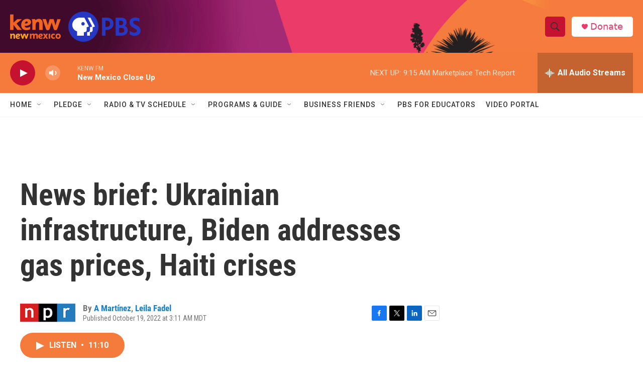

--- FILE ---
content_type: text/html; charset=utf-8
request_url: https://www.google.com/recaptcha/api2/aframe
body_size: 251
content:
<!DOCTYPE HTML><html><head><meta http-equiv="content-type" content="text/html; charset=UTF-8"></head><body><script nonce="28WXESX97qZ2ozGMZ0x7ow">/** Anti-fraud and anti-abuse applications only. See google.com/recaptcha */ try{var clients={'sodar':'https://pagead2.googlesyndication.com/pagead/sodar?'};window.addEventListener("message",function(a){try{if(a.source===window.parent){var b=JSON.parse(a.data);var c=clients[b['id']];if(c){var d=document.createElement('img');d.src=c+b['params']+'&rc='+(localStorage.getItem("rc::a")?sessionStorage.getItem("rc::b"):"");window.document.body.appendChild(d);sessionStorage.setItem("rc::e",parseInt(sessionStorage.getItem("rc::e")||0)+1);localStorage.setItem("rc::h",'1769616667315');}}}catch(b){}});window.parent.postMessage("_grecaptcha_ready", "*");}catch(b){}</script></body></html>